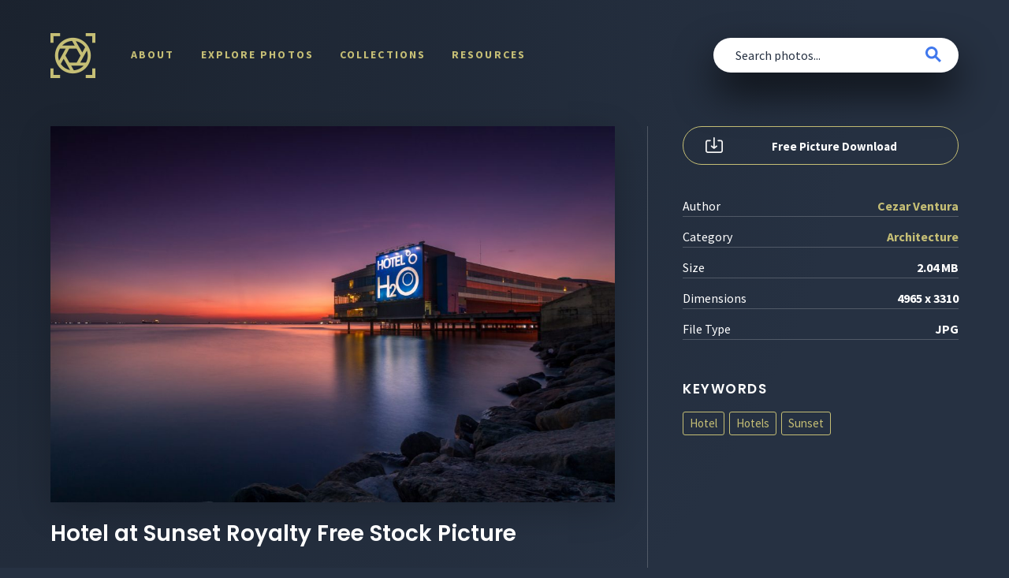

--- FILE ---
content_type: text/html; charset=UTF-8
request_url: https://shotstash.com/photo/hotel-sunset/
body_size: 9264
content:
<!doctype html>
<html lang="en-US" prefix="og: https://ogp.me/ns#">

<head>

    <meta charset="UTF-8">
    <meta http-equiv="X-UA-Compatible" content="IE=edge">
    <meta name="viewport" content="width=device-width, initial-scale=1">
    <meta name="author" content="ShotStash">

    <link rel="profile" href="https://gmpg.org/xfn/11">
    <link rel="shortcut icon" href="https://shotstash.com/wp-content/themes/shotstash-v1.0/assets/img/favicons/favicon.ico">
    <link rel="apple-touch-icon" sizes="57x57" href="https://shotstash.com/wp-content/themes/shotstash-v1.0/assets/img/favicons/apple-icon-57x57.png">
    <link rel="apple-touch-icon" sizes="60x60" href="https://shotstash.com/wp-content/themes/shotstash-v1.0/assets/img/favicons/apple-icon-60x60.png">
    <link rel="apple-touch-icon" sizes="72x72" href="https://shotstash.com/wp-content/themes/shotstash-v1.0/assets/img/favicons/apple-icon-72x72.png">
    <link rel="apple-touch-icon" sizes="76x76" href="https://shotstash.com/wp-content/themes/shotstash-v1.0/assets/img/favicons/apple-icon-76x76.png">
    <link rel="apple-touch-icon" sizes="114x114" href="https://shotstash.com/wp-content/themes/shotstash-v1.0/assets/img/favicons/apple-icon-114x114.png">
    <link rel="apple-touch-icon" sizes="120x120" href="https://shotstash.com/wp-content/themes/shotstash-v1.0/assets/img/favicons/apple-icon-120x120.png">
    <link rel="apple-touch-icon" sizes="144x144" href="https://shotstash.com/wp-content/themes/shotstash-v1.0/assets/img/favicons/apple-icon-144x144.png">
    <link rel="apple-touch-icon" sizes="152x152" href="https://shotstash.com/wp-content/themes/shotstash-v1.0/assets/img/favicons/apple-icon-152x152.png">
    <link rel="apple-touch-icon" sizes="180x180" href="https://shotstash.com/wp-content/themes/shotstash-v1.0/assets/img/favicons/apple-icon-180x180.png">
    <link rel="icon" type="image/png" sizes="192x192" href="https://shotstash.com/wp-content/themes/shotstash-v1.0/assets/img/favicons/android-icon-192x192.png">
    <link rel="icon" type="image/png" sizes="96x96" href="https://shotstash.com/wp-content/themes/shotstash-v1.0/assets/img/favicons/favicon-96x96.png">
    <link rel="icon" type="image/png" sizes="32x32" href="https://shotstash.com/wp-content/themes/shotstash-v1.0/assets/img/favicons/favicon-32x32.png">
    <link rel="icon" type="image/png" sizes="16x16" href="https://shotstash.com/wp-content/themes/shotstash-v1.0/assets/img/favicons/favicon-16x16.png">
    <meta name="msapplication-TileColor" content="#FFFFFF">
    <meta name="msapplication-TileImage" content="https://shotstash.com/wp-content/themes/shotstash-v1.0/assets/img/favicons/ms-icon-144x144.png">
    <meta name="msapplication-square70x70logo" content="https://shotstash.com/wp-content/themes/shotstash-v1.0/assets/img/favicons/ms-icon-70x70.png">
    <meta name="msapplication-square150x150logo" content="https://shotstash.com/wp-content/themes/shotstash-v1.0/assets/img/favicons/ms-icon-150x150.png">
    <meta name="msapplication-square310x310logo" content="https://shotstash.com/wp-content/themes/shotstash-v1.0/assets/img/favicons/ms-icon-310x310.png">
    <meta name="theme-color" content="#ffffff">

    <link rel="alternate" type="application/rss+xml" title="ShotStash RSS Feed" href="https://shotstash.com/feed/">
    <link rel="alternate" type="application/atom+xml" title="ShotStash Atom Feed" href="https://shotstash.com/feed/atom/">
    <link rel="pingback" href="https://shotstash.com/xmlrpc.php">

    <!-- Google Verification -->
    <meta name="google-site-verification" content="lnZt6lDHEBY2pXfLL86Cnd2JeK2Cm20cSAC8ZdLlwx4" />

    <!-- Global site tag (gtag.js) - Google Analytics -->
    <script async src="https://www.googletagmanager.com/gtag/js?id=UA-156858552-1"></script>
    <script>
        window.dataLayer = window.dataLayer || [];

        function gtag() {
            dataLayer.push(arguments);
        }
        gtag('js', new Date());
        gtag('config', 'UA-156858552-1');

    </script>

    	<style>img:is([sizes="auto" i], [sizes^="auto," i]) { contain-intrinsic-size: 3000px 1500px }</style>
	
<!-- Search Engine Optimization by Rank Math - https://rankmath.com/ -->
<title>Download Hotel at Sunset Royalty Free Stock Photo and Image</title>
<meta name="description" content="Free photo &#039;Hotel at Sunset&#039; for use in both your personal and commercial projects. CC0 license. Download free stock photos on ShotStash."/>
<meta name="robots" content="follow, index, max-snippet:-1, max-video-preview:-1, max-image-preview:large"/>
<link rel="canonical" href="https://shotstash.com/photo/hotel-sunset/" />
<meta property="og:locale" content="en_US" />
<meta property="og:type" content="article" />
<meta property="og:title" content="Download Hotel at Sunset Royalty Free Stock Photo and Image" />
<meta property="og:description" content="Free photo &#039;Hotel at Sunset&#039; for use in both your personal and commercial projects. CC0 license. Download free stock photos on ShotStash." />
<meta property="og:url" content="https://shotstash.com/photo/hotel-sunset/" />
<meta property="og:site_name" content="ShotStash" />
<meta property="article:section" content="Uncategorized" />
<meta property="og:updated_time" content="2020-01-27T10:54:14-05:00" />
<meta property="og:image" content="https://shotstash.com/wp-content/uploads/2018/10/hotel-sunset-1-1100x733.jpg" />
<meta property="og:image:secure_url" content="https://shotstash.com/wp-content/uploads/2018/10/hotel-sunset-1-1100x733.jpg" />
<meta property="og:image:width" content="900" />
<meta property="og:image:height" content="600" />
<meta property="og:image:alt" content="Hotel at Sunset" />
<meta property="og:image:type" content="image/jpeg" />
<meta property="article:published_time" content="2018-10-23T02:00:53-04:00" />
<meta property="article:modified_time" content="2020-01-27T10:54:14-05:00" />
<meta name="twitter:card" content="summary_large_image" />
<meta name="twitter:title" content="Download Hotel at Sunset Royalty Free Stock Photo and Image" />
<meta name="twitter:description" content="Free photo &#039;Hotel at Sunset&#039; for use in both your personal and commercial projects. CC0 license. Download free stock photos on ShotStash." />
<meta name="twitter:site" content="@shotstash" />
<meta name="twitter:creator" content="@shotstash" />
<meta name="twitter:image" content="https://shotstash.com/wp-content/uploads/2018/10/hotel-sunset-1-1100x733.jpg" />
<script type="application/ld+json" class="rank-math-schema">{"@context":"https://schema.org","@graph":[{"@type":"Organization","@id":"https://shotstash.com/#organization","name":"ShotStash - Totally Free Stock Photos","url":"https://shotstash.com","sameAs":["https://twitter.com/shotstash"],"logo":{"@type":"ImageObject","@id":"https://shotstash.com/#logo","url":"https://shotstash.com/wp-content/uploads/2020/01/logo@2x.png","contentUrl":"https://shotstash.com/wp-content/uploads/2020/01/logo@2x.png","caption":"ShotStash - Totally Free Stock Photos","inLanguage":"en-US","width":"228","height":"228"}},{"@type":"WebSite","@id":"https://shotstash.com/#website","url":"https://shotstash.com","name":"ShotStash - Totally Free Stock Photos","publisher":{"@id":"https://shotstash.com/#organization"},"inLanguage":"en-US"},{"@type":"ImageObject","@id":"https://shotstash.com/wp-content/uploads/2018/10/hotel-sunset-1.jpg","url":"https://shotstash.com/wp-content/uploads/2018/10/hotel-sunset-1.jpg","width":"4965","height":"3310","inLanguage":"en-US"},{"@type":"WebPage","@id":"https://shotstash.com/photo/hotel-sunset/#webpage","url":"https://shotstash.com/photo/hotel-sunset/","name":"Download Hotel at Sunset Royalty Free Stock Photo and Image","datePublished":"2018-10-23T02:00:53-04:00","dateModified":"2020-01-27T10:54:14-05:00","isPartOf":{"@id":"https://shotstash.com/#website"},"primaryImageOfPage":{"@id":"https://shotstash.com/wp-content/uploads/2018/10/hotel-sunset-1.jpg"},"inLanguage":"en-US"},{"@type":"Person","@id":"https://shotstash.com/author/adrian/","name":"Editor","url":"https://shotstash.com/author/adrian/","image":{"@type":"ImageObject","@id":"https://secure.gravatar.com/avatar/cb7cdb348be06227e59054619523ddb3b7d167eec3310cfad3a8b06b1445ab84?s=96&amp;d=mm&amp;r=g","url":"https://secure.gravatar.com/avatar/cb7cdb348be06227e59054619523ddb3b7d167eec3310cfad3a8b06b1445ab84?s=96&amp;d=mm&amp;r=g","caption":"Editor","inLanguage":"en-US"},"worksFor":{"@id":"https://shotstash.com/#organization"}},{"@type":"Article","headline":"Download Hotel at Sunset Royalty Free Stock Photo and Image","datePublished":"2018-10-23T02:00:53-04:00","dateModified":"2020-01-27T10:54:14-05:00","author":{"@id":"https://shotstash.com/author/adrian/","name":"Editor"},"publisher":{"@id":"https://shotstash.com/#organization"},"description":"Free photo &#039;Hotel at Sunset&#039; for use in both your personal and commercial projects. CC0 license. Download free stock photos on ShotStash.","name":"Download Hotel at Sunset Royalty Free Stock Photo and Image","@id":"https://shotstash.com/photo/hotel-sunset/#richSnippet","isPartOf":{"@id":"https://shotstash.com/photo/hotel-sunset/#webpage"},"image":{"@id":"https://shotstash.com/wp-content/uploads/2018/10/hotel-sunset-1.jpg"},"inLanguage":"en-US","mainEntityOfPage":{"@id":"https://shotstash.com/photo/hotel-sunset/#webpage"}}]}</script>
<!-- /Rank Math WordPress SEO plugin -->

<link rel="alternate" type="application/rss+xml" title="ShotStash &raquo; Feed" href="https://shotstash.com/feed/" />
<link rel="alternate" type="application/rss+xml" title="ShotStash &raquo; Comments Feed" href="https://shotstash.com/comments/feed/" />
<link rel="alternate" type="application/rss+xml" title="ShotStash &raquo; Hotel at Sunset Comments Feed" href="https://shotstash.com/photo/hotel-sunset/feed/" />
<script type="text/javascript">
/* <![CDATA[ */
window._wpemojiSettings = {"baseUrl":"https:\/\/s.w.org\/images\/core\/emoji\/16.0.1\/72x72\/","ext":".png","svgUrl":"https:\/\/s.w.org\/images\/core\/emoji\/16.0.1\/svg\/","svgExt":".svg","source":{"concatemoji":"https:\/\/shotstash.com\/wp-includes\/js\/wp-emoji-release.min.js?ver=6.8.3"}};
/*! This file is auto-generated */
!function(s,n){var o,i,e;function c(e){try{var t={supportTests:e,timestamp:(new Date).valueOf()};sessionStorage.setItem(o,JSON.stringify(t))}catch(e){}}function p(e,t,n){e.clearRect(0,0,e.canvas.width,e.canvas.height),e.fillText(t,0,0);var t=new Uint32Array(e.getImageData(0,0,e.canvas.width,e.canvas.height).data),a=(e.clearRect(0,0,e.canvas.width,e.canvas.height),e.fillText(n,0,0),new Uint32Array(e.getImageData(0,0,e.canvas.width,e.canvas.height).data));return t.every(function(e,t){return e===a[t]})}function u(e,t){e.clearRect(0,0,e.canvas.width,e.canvas.height),e.fillText(t,0,0);for(var n=e.getImageData(16,16,1,1),a=0;a<n.data.length;a++)if(0!==n.data[a])return!1;return!0}function f(e,t,n,a){switch(t){case"flag":return n(e,"\ud83c\udff3\ufe0f\u200d\u26a7\ufe0f","\ud83c\udff3\ufe0f\u200b\u26a7\ufe0f")?!1:!n(e,"\ud83c\udde8\ud83c\uddf6","\ud83c\udde8\u200b\ud83c\uddf6")&&!n(e,"\ud83c\udff4\udb40\udc67\udb40\udc62\udb40\udc65\udb40\udc6e\udb40\udc67\udb40\udc7f","\ud83c\udff4\u200b\udb40\udc67\u200b\udb40\udc62\u200b\udb40\udc65\u200b\udb40\udc6e\u200b\udb40\udc67\u200b\udb40\udc7f");case"emoji":return!a(e,"\ud83e\udedf")}return!1}function g(e,t,n,a){var r="undefined"!=typeof WorkerGlobalScope&&self instanceof WorkerGlobalScope?new OffscreenCanvas(300,150):s.createElement("canvas"),o=r.getContext("2d",{willReadFrequently:!0}),i=(o.textBaseline="top",o.font="600 32px Arial",{});return e.forEach(function(e){i[e]=t(o,e,n,a)}),i}function t(e){var t=s.createElement("script");t.src=e,t.defer=!0,s.head.appendChild(t)}"undefined"!=typeof Promise&&(o="wpEmojiSettingsSupports",i=["flag","emoji"],n.supports={everything:!0,everythingExceptFlag:!0},e=new Promise(function(e){s.addEventListener("DOMContentLoaded",e,{once:!0})}),new Promise(function(t){var n=function(){try{var e=JSON.parse(sessionStorage.getItem(o));if("object"==typeof e&&"number"==typeof e.timestamp&&(new Date).valueOf()<e.timestamp+604800&&"object"==typeof e.supportTests)return e.supportTests}catch(e){}return null}();if(!n){if("undefined"!=typeof Worker&&"undefined"!=typeof OffscreenCanvas&&"undefined"!=typeof URL&&URL.createObjectURL&&"undefined"!=typeof Blob)try{var e="postMessage("+g.toString()+"("+[JSON.stringify(i),f.toString(),p.toString(),u.toString()].join(",")+"));",a=new Blob([e],{type:"text/javascript"}),r=new Worker(URL.createObjectURL(a),{name:"wpTestEmojiSupports"});return void(r.onmessage=function(e){c(n=e.data),r.terminate(),t(n)})}catch(e){}c(n=g(i,f,p,u))}t(n)}).then(function(e){for(var t in e)n.supports[t]=e[t],n.supports.everything=n.supports.everything&&n.supports[t],"flag"!==t&&(n.supports.everythingExceptFlag=n.supports.everythingExceptFlag&&n.supports[t]);n.supports.everythingExceptFlag=n.supports.everythingExceptFlag&&!n.supports.flag,n.DOMReady=!1,n.readyCallback=function(){n.DOMReady=!0}}).then(function(){return e}).then(function(){var e;n.supports.everything||(n.readyCallback(),(e=n.source||{}).concatemoji?t(e.concatemoji):e.wpemoji&&e.twemoji&&(t(e.twemoji),t(e.wpemoji)))}))}((window,document),window._wpemojiSettings);
/* ]]> */
</script>
<style id='wp-emoji-styles-inline-css' type='text/css'>

	img.wp-smiley, img.emoji {
		display: inline !important;
		border: none !important;
		box-shadow: none !important;
		height: 1em !important;
		width: 1em !important;
		margin: 0 0.07em !important;
		vertical-align: -0.1em !important;
		background: none !important;
		padding: 0 !important;
	}
</style>
<link rel='stylesheet' id='wp-block-library-css' href='https://shotstash.com/wp-includes/css/dist/block-library/style.min.css?ver=6.8.3' type='text/css' media='all' />
<style id='classic-theme-styles-inline-css' type='text/css'>
/*! This file is auto-generated */
.wp-block-button__link{color:#fff;background-color:#32373c;border-radius:9999px;box-shadow:none;text-decoration:none;padding:calc(.667em + 2px) calc(1.333em + 2px);font-size:1.125em}.wp-block-file__button{background:#32373c;color:#fff;text-decoration:none}
</style>
<style id='global-styles-inline-css' type='text/css'>
:root{--wp--preset--aspect-ratio--square: 1;--wp--preset--aspect-ratio--4-3: 4/3;--wp--preset--aspect-ratio--3-4: 3/4;--wp--preset--aspect-ratio--3-2: 3/2;--wp--preset--aspect-ratio--2-3: 2/3;--wp--preset--aspect-ratio--16-9: 16/9;--wp--preset--aspect-ratio--9-16: 9/16;--wp--preset--color--black: #000000;--wp--preset--color--cyan-bluish-gray: #abb8c3;--wp--preset--color--white: #ffffff;--wp--preset--color--pale-pink: #f78da7;--wp--preset--color--vivid-red: #cf2e2e;--wp--preset--color--luminous-vivid-orange: #ff6900;--wp--preset--color--luminous-vivid-amber: #fcb900;--wp--preset--color--light-green-cyan: #7bdcb5;--wp--preset--color--vivid-green-cyan: #00d084;--wp--preset--color--pale-cyan-blue: #8ed1fc;--wp--preset--color--vivid-cyan-blue: #0693e3;--wp--preset--color--vivid-purple: #9b51e0;--wp--preset--gradient--vivid-cyan-blue-to-vivid-purple: linear-gradient(135deg,rgba(6,147,227,1) 0%,rgb(155,81,224) 100%);--wp--preset--gradient--light-green-cyan-to-vivid-green-cyan: linear-gradient(135deg,rgb(122,220,180) 0%,rgb(0,208,130) 100%);--wp--preset--gradient--luminous-vivid-amber-to-luminous-vivid-orange: linear-gradient(135deg,rgba(252,185,0,1) 0%,rgba(255,105,0,1) 100%);--wp--preset--gradient--luminous-vivid-orange-to-vivid-red: linear-gradient(135deg,rgba(255,105,0,1) 0%,rgb(207,46,46) 100%);--wp--preset--gradient--very-light-gray-to-cyan-bluish-gray: linear-gradient(135deg,rgb(238,238,238) 0%,rgb(169,184,195) 100%);--wp--preset--gradient--cool-to-warm-spectrum: linear-gradient(135deg,rgb(74,234,220) 0%,rgb(151,120,209) 20%,rgb(207,42,186) 40%,rgb(238,44,130) 60%,rgb(251,105,98) 80%,rgb(254,248,76) 100%);--wp--preset--gradient--blush-light-purple: linear-gradient(135deg,rgb(255,206,236) 0%,rgb(152,150,240) 100%);--wp--preset--gradient--blush-bordeaux: linear-gradient(135deg,rgb(254,205,165) 0%,rgb(254,45,45) 50%,rgb(107,0,62) 100%);--wp--preset--gradient--luminous-dusk: linear-gradient(135deg,rgb(255,203,112) 0%,rgb(199,81,192) 50%,rgb(65,88,208) 100%);--wp--preset--gradient--pale-ocean: linear-gradient(135deg,rgb(255,245,203) 0%,rgb(182,227,212) 50%,rgb(51,167,181) 100%);--wp--preset--gradient--electric-grass: linear-gradient(135deg,rgb(202,248,128) 0%,rgb(113,206,126) 100%);--wp--preset--gradient--midnight: linear-gradient(135deg,rgb(2,3,129) 0%,rgb(40,116,252) 100%);--wp--preset--font-size--small: 13px;--wp--preset--font-size--medium: 20px;--wp--preset--font-size--large: 36px;--wp--preset--font-size--x-large: 42px;--wp--preset--spacing--20: 0.44rem;--wp--preset--spacing--30: 0.67rem;--wp--preset--spacing--40: 1rem;--wp--preset--spacing--50: 1.5rem;--wp--preset--spacing--60: 2.25rem;--wp--preset--spacing--70: 3.38rem;--wp--preset--spacing--80: 5.06rem;--wp--preset--shadow--natural: 6px 6px 9px rgba(0, 0, 0, 0.2);--wp--preset--shadow--deep: 12px 12px 50px rgba(0, 0, 0, 0.4);--wp--preset--shadow--sharp: 6px 6px 0px rgba(0, 0, 0, 0.2);--wp--preset--shadow--outlined: 6px 6px 0px -3px rgba(255, 255, 255, 1), 6px 6px rgba(0, 0, 0, 1);--wp--preset--shadow--crisp: 6px 6px 0px rgba(0, 0, 0, 1);}:where(.is-layout-flex){gap: 0.5em;}:where(.is-layout-grid){gap: 0.5em;}body .is-layout-flex{display: flex;}.is-layout-flex{flex-wrap: wrap;align-items: center;}.is-layout-flex > :is(*, div){margin: 0;}body .is-layout-grid{display: grid;}.is-layout-grid > :is(*, div){margin: 0;}:where(.wp-block-columns.is-layout-flex){gap: 2em;}:where(.wp-block-columns.is-layout-grid){gap: 2em;}:where(.wp-block-post-template.is-layout-flex){gap: 1.25em;}:where(.wp-block-post-template.is-layout-grid){gap: 1.25em;}.has-black-color{color: var(--wp--preset--color--black) !important;}.has-cyan-bluish-gray-color{color: var(--wp--preset--color--cyan-bluish-gray) !important;}.has-white-color{color: var(--wp--preset--color--white) !important;}.has-pale-pink-color{color: var(--wp--preset--color--pale-pink) !important;}.has-vivid-red-color{color: var(--wp--preset--color--vivid-red) !important;}.has-luminous-vivid-orange-color{color: var(--wp--preset--color--luminous-vivid-orange) !important;}.has-luminous-vivid-amber-color{color: var(--wp--preset--color--luminous-vivid-amber) !important;}.has-light-green-cyan-color{color: var(--wp--preset--color--light-green-cyan) !important;}.has-vivid-green-cyan-color{color: var(--wp--preset--color--vivid-green-cyan) !important;}.has-pale-cyan-blue-color{color: var(--wp--preset--color--pale-cyan-blue) !important;}.has-vivid-cyan-blue-color{color: var(--wp--preset--color--vivid-cyan-blue) !important;}.has-vivid-purple-color{color: var(--wp--preset--color--vivid-purple) !important;}.has-black-background-color{background-color: var(--wp--preset--color--black) !important;}.has-cyan-bluish-gray-background-color{background-color: var(--wp--preset--color--cyan-bluish-gray) !important;}.has-white-background-color{background-color: var(--wp--preset--color--white) !important;}.has-pale-pink-background-color{background-color: var(--wp--preset--color--pale-pink) !important;}.has-vivid-red-background-color{background-color: var(--wp--preset--color--vivid-red) !important;}.has-luminous-vivid-orange-background-color{background-color: var(--wp--preset--color--luminous-vivid-orange) !important;}.has-luminous-vivid-amber-background-color{background-color: var(--wp--preset--color--luminous-vivid-amber) !important;}.has-light-green-cyan-background-color{background-color: var(--wp--preset--color--light-green-cyan) !important;}.has-vivid-green-cyan-background-color{background-color: var(--wp--preset--color--vivid-green-cyan) !important;}.has-pale-cyan-blue-background-color{background-color: var(--wp--preset--color--pale-cyan-blue) !important;}.has-vivid-cyan-blue-background-color{background-color: var(--wp--preset--color--vivid-cyan-blue) !important;}.has-vivid-purple-background-color{background-color: var(--wp--preset--color--vivid-purple) !important;}.has-black-border-color{border-color: var(--wp--preset--color--black) !important;}.has-cyan-bluish-gray-border-color{border-color: var(--wp--preset--color--cyan-bluish-gray) !important;}.has-white-border-color{border-color: var(--wp--preset--color--white) !important;}.has-pale-pink-border-color{border-color: var(--wp--preset--color--pale-pink) !important;}.has-vivid-red-border-color{border-color: var(--wp--preset--color--vivid-red) !important;}.has-luminous-vivid-orange-border-color{border-color: var(--wp--preset--color--luminous-vivid-orange) !important;}.has-luminous-vivid-amber-border-color{border-color: var(--wp--preset--color--luminous-vivid-amber) !important;}.has-light-green-cyan-border-color{border-color: var(--wp--preset--color--light-green-cyan) !important;}.has-vivid-green-cyan-border-color{border-color: var(--wp--preset--color--vivid-green-cyan) !important;}.has-pale-cyan-blue-border-color{border-color: var(--wp--preset--color--pale-cyan-blue) !important;}.has-vivid-cyan-blue-border-color{border-color: var(--wp--preset--color--vivid-cyan-blue) !important;}.has-vivid-purple-border-color{border-color: var(--wp--preset--color--vivid-purple) !important;}.has-vivid-cyan-blue-to-vivid-purple-gradient-background{background: var(--wp--preset--gradient--vivid-cyan-blue-to-vivid-purple) !important;}.has-light-green-cyan-to-vivid-green-cyan-gradient-background{background: var(--wp--preset--gradient--light-green-cyan-to-vivid-green-cyan) !important;}.has-luminous-vivid-amber-to-luminous-vivid-orange-gradient-background{background: var(--wp--preset--gradient--luminous-vivid-amber-to-luminous-vivid-orange) !important;}.has-luminous-vivid-orange-to-vivid-red-gradient-background{background: var(--wp--preset--gradient--luminous-vivid-orange-to-vivid-red) !important;}.has-very-light-gray-to-cyan-bluish-gray-gradient-background{background: var(--wp--preset--gradient--very-light-gray-to-cyan-bluish-gray) !important;}.has-cool-to-warm-spectrum-gradient-background{background: var(--wp--preset--gradient--cool-to-warm-spectrum) !important;}.has-blush-light-purple-gradient-background{background: var(--wp--preset--gradient--blush-light-purple) !important;}.has-blush-bordeaux-gradient-background{background: var(--wp--preset--gradient--blush-bordeaux) !important;}.has-luminous-dusk-gradient-background{background: var(--wp--preset--gradient--luminous-dusk) !important;}.has-pale-ocean-gradient-background{background: var(--wp--preset--gradient--pale-ocean) !important;}.has-electric-grass-gradient-background{background: var(--wp--preset--gradient--electric-grass) !important;}.has-midnight-gradient-background{background: var(--wp--preset--gradient--midnight) !important;}.has-small-font-size{font-size: var(--wp--preset--font-size--small) !important;}.has-medium-font-size{font-size: var(--wp--preset--font-size--medium) !important;}.has-large-font-size{font-size: var(--wp--preset--font-size--large) !important;}.has-x-large-font-size{font-size: var(--wp--preset--font-size--x-large) !important;}
:where(.wp-block-post-template.is-layout-flex){gap: 1.25em;}:where(.wp-block-post-template.is-layout-grid){gap: 1.25em;}
:where(.wp-block-columns.is-layout-flex){gap: 2em;}:where(.wp-block-columns.is-layout-grid){gap: 2em;}
:root :where(.wp-block-pullquote){font-size: 1.5em;line-height: 1.6;}
</style>
<link rel='stylesheet' id='slick-css' href='https://shotstash.com/wp-content/themes/shotstash-v1.0/assets/css/slick.min.css?ver=6.8.3' type='text/css' media='all' />
<link rel='stylesheet' id='slick-theme-css' href='https://shotstash.com/wp-content/themes/shotstash-v1.0/assets/css/slick-theme.min.css?ver=6.8.3' type='text/css' media='all' />
<link rel='stylesheet' id='fontawesome-css' href='https://shotstash.com/wp-content/themes/shotstash-v1.0/assets/css/fonts/css/all.min.css?ver=6.8.3' type='text/css' media='all' />
<link rel='stylesheet' id='shotstash-style-css' href='https://shotstash.com/wp-content/themes/shotstash-v1.0/style.css?ver=4.15.00' type='text/css' media='all' />
<script type="text/javascript" src="https://shotstash.com/wp-includes/js/jquery/jquery.min.js?ver=3.7.1" id="jquery-core-js"></script>
<script type="text/javascript" src="https://shotstash.com/wp-includes/js/jquery/jquery-migrate.min.js?ver=3.4.1" id="jquery-migrate-js"></script>
<link rel="https://api.w.org/" href="https://shotstash.com/wp-json/" /><link rel="alternate" title="JSON" type="application/json" href="https://shotstash.com/wp-json/wp/v2/photo_post/12223" /><link rel="EditURI" type="application/rsd+xml" title="RSD" href="https://shotstash.com/xmlrpc.php?rsd" />
<meta name="generator" content="WordPress 6.8.3" />
<link rel='shortlink' href='https://shotstash.com/?p=12223' />
<link rel="alternate" title="oEmbed (JSON)" type="application/json+oembed" href="https://shotstash.com/wp-json/oembed/1.0/embed?url=https%3A%2F%2Fshotstash.com%2Fphoto%2Fhotel-sunset%2F" />
<link rel="alternate" title="oEmbed (XML)" type="text/xml+oembed" href="https://shotstash.com/wp-json/oembed/1.0/embed?url=https%3A%2F%2Fshotstash.com%2Fphoto%2Fhotel-sunset%2F&#038;format=xml" />
<link rel="icon" href="https://shotstash.com/wp-content/uploads/2020/01/cropped-logo@2x-32x32.png" sizes="32x32" />
<link rel="icon" href="https://shotstash.com/wp-content/uploads/2020/01/cropped-logo@2x-192x192.png" sizes="192x192" />
<link rel="apple-touch-icon" href="https://shotstash.com/wp-content/uploads/2020/01/cropped-logo@2x-180x180.png" />
<meta name="msapplication-TileImage" content="https://shotstash.com/wp-content/uploads/2020/01/cropped-logo@2x-270x270.png" />

</head>


    <body id="interior" class="wp-singular photo_post-template-default single single-photo_post postid-12223 wp-theme-shotstash-v10 no-sidebar">
        
        <header id="header" role="banner">
            <a href="https://shotstash.com/" title="ShotStash" class="logo"><img src="https://shotstash.com/wp-content/themes/shotstash-v1.0/assets/img/logos/shotstash-logo.png" alt="ShotStash" width="114" height="114"></a>
            <nav id="primary-navigation" role="navigation">
                <button class="menu-toggle" aria-controls="nav-menu" aria-expanded="false"><i></i></button>
                <div class="menu">
                    <ul id="menu-header" class=""><li id="menu-item-21478" class="menu-item menu-item-type-post_type menu-item-object-page menu-item-21478"><a href="https://shotstash.com/about/">About</a><i class="icon-toggle"></i></li>
<li id="menu-item-19097" class="menu-item menu-item-type-post_type menu-item-object-page menu-item-19097"><a href="https://shotstash.com/photos/">Explore Photos</a><i class="icon-toggle"></i></li>
<li id="menu-item-19093" class="menu-item menu-item-type-post_type menu-item-object-page menu-item-19093"><a href="https://shotstash.com/collections/">Collections</a><i class="icon-toggle"></i></li>
<li id="menu-item-21577" class="menu-item menu-item-type-post_type menu-item-object-page current_page_parent menu-item-21577"><a href="https://shotstash.com/resources/">Resources</a><i class="icon-toggle"></i></li>
</ul>                </div>
            </nav>
                        <form id="search-form" method="get" action="https://shotstash.com/" role="search">
                <div class="input-group">
                    <input type="search" class="search-input" id="s" name="s" value="" placeholder="Search photos..." required>
                    <button class="btn btn-md search-submit" type="submit"><i class="icon-search"></i></button>
                </div><!-- end input group -->
            </form>
                                </header><!-- end header -->
        


        
            <main id="main" role="main">
                
				
<section class="media-post">
    <article id="post-12223" class="media-article post-12223 photo_post type-photo_post status-publish has-post-thumbnail hentry media_categories-architecture media_tags-hotel media_tags-hotels media_tags-sunset media_authors-cezar-ventura">
        <div class="media-content" itemscope itemtype="http://schema.org/ImageObject">
            <figure class="media-preview" itemprop="image"><img width="900" height="600" src="https://shotstash.com/wp-content/uploads/2018/10/hotel-sunset-1-1100x733.jpg" class="attachment-large size-large wp-post-image" alt="Free photo of Hotel at Sunset" itemprop="contentUrl" decoding="async" fetchpriority="high" srcset="https://shotstash.com/wp-content/uploads/2018/10/hotel-sunset-1-1100x733.jpg 1100w, https://shotstash.com/wp-content/uploads/2018/10/hotel-sunset-1-450x300.jpg 450w, https://shotstash.com/wp-content/uploads/2018/10/hotel-sunset-1-768x512.jpg 768w" sizes="(max-width: 900px) 100vw, 900px" /></figure>
            <div class="media-actions">
                <h1 itemprop="name">Hotel at Sunset Royalty Free Stock Picture</h1>
            </div>
            <span class="hidden" itemprop="license">https://shotstash.com/license/</span>
            <span class="hidden" itemprop="acquireLicensePage">https://shotstash.com/about/</span>
        </div>
        <aside class="media-sidebar">
            <a href="https://shotstash.com/wp-content/uploads/2018/10/hotel-sunset-1.jpg" title="Download Hotel at Sunset" class="btn btn-lg btn-block btn-download" target="_blank" download itemprop="contentUrl" data-open="give-credit">Free Picture Download</a>
            <ul class="media-details">
                <li>
                    <em>Author</em>
                    <strong>
                                                <a href="https://shotstash.com/media-author/cezar-ventura/" title="Cezar Ventura" class="media-author"><strong>Cezar Ventura</strong></a>
                                            </strong>
                </li>
                <li>
                    <em>Category</em>
                    <strong>
                        <span class="cat-link"><a href="https://shotstash.com/media-category/architecture/">Architecture</a></span>                    </strong>
                </li>
                <li><em>Size</em><strong>2.04 MB</strong></li>
                <li><em>Dimensions</em><strong>4965 x 3310</strong></li>
                <li><em>File Type</em><strong class="uppercase">jpg</strong></li>
            </ul>
            <h5 class="accent-text">Keywords</h5>
            <ul class="keyword-tags">
                <li><a href="https://shotstash.com/media-tag/hotel/">hotel</a></li><li><a href="https://shotstash.com/media-tag/hotels/">Hotels</a></li><li><a href="https://shotstash.com/media-tag/sunset/">sunset</a></li>            </ul>
        </aside>
    </article><!-- #post-12223 -->
</section><!-- end row -->
<section class="row row-full top-50">
    <div class="media-related">
        <h2 class="accent-text">Sponsored Images <span>by</span> <a href="https://shutterstock.7eer.net/c/489458/1971752/1305?sharedid=shotstash-api&subId1=shotstash-single-photo-page-related-logo&u=https%3A%2F%2Fwww.shutterstock.com%2Fphotos" title="Visit Shutterstock and save 15%" class="sponsor-logo" target="_blank" rel="nofollow"><img src="https://shotstash.com/wp-content/themes/shotstash-v1.0/assets/img/logos/shutterstock.svg" width="103" height="15" alt="Shutterstock"></a></h2>
        <p class="sponsor-discount">Shutterstock 15% off promo code: <a href="https://shutterstock.7eer.net/c/489458/1971752/1305?sharedid=shotstash-api&subId1=shotstash-single-photo-page-coupon&u=https%3A%2F%2Fwww.shutterstock.com%2Fphotos" title="Visit Shutterstock and save 15%" class="promo-code" target="_blank" rel="nofollow">STSH15</a></p>
        <form id="sponsor-search-form">
            <input type="hidden" id="query" name="query" value="Hotel at Sunset" />
            <input type="hidden" name="client_secret" id="client_secret" value="08d5b-564a3-473af-d7cac-01142-79c3a">
            <input type="hidden" name="client_id" id="client_id" value="a20c4-75dee-d910f-55694-3b733-7dc90">
            <input type="hidden" name="per_page" id="per_page" value="5">
            <input type="hidden" name="orientation" id="orientation" value="horizontal">
            <input type="hidden" name="image_type" id="image_type" value="photo">
            <input type="hidden" name="safe" id="safe" value="true">
            <input type="hidden" name="width_from" id="width_from" value="5000">
            <input type="hidden" name="width_to" id="width_to" value="6500">
            <input type="hidden" name="height_from" id="height_from" value="3000">
            <input type="hidden" name="height_to" id="height_to" value="4500">
            <input type="hidden" name="sort" id="sort" value="popular">
        </form>
        <div id="image-search-results"></div>
    </div>
</section>
<section class="row row-full top-50">
    <h2 class="accent-text">Similar Pictures</h2>
    <div class="similar-media">
                <a href="https://shotstash.com/photo/munich-metro/" title="View Munich Metro"><img width="450" height="300" src="https://shotstash.com/wp-content/uploads/2018/11/munich-subway-450x300.jpg" class="attachment-medium size-medium wp-post-image" alt="" decoding="async" srcset="https://shotstash.com/wp-content/uploads/2018/11/munich-subway-450x300.jpg 450w, https://shotstash.com/wp-content/uploads/2018/11/munich-subway-1100x733.jpg 1100w, https://shotstash.com/wp-content/uploads/2018/11/munich-subway-768x512.jpg 768w" sizes="(max-width: 450px) 100vw, 450px" /></a>
                <a href="https://shotstash.com/photo/symmetrical-building-windows/" title="View Symmetrical Building Windows"><img width="450" height="300" src="https://shotstash.com/wp-content/uploads/2019/01/shot-stash-steve-johnson-art-1-450x300.jpg" class="attachment-medium size-medium wp-post-image" alt="" decoding="async" srcset="https://shotstash.com/wp-content/uploads/2019/01/shot-stash-steve-johnson-art-1-450x300.jpg 450w, https://shotstash.com/wp-content/uploads/2019/01/shot-stash-steve-johnson-art-1-768x512.jpg 768w, https://shotstash.com/wp-content/uploads/2019/01/shot-stash-steve-johnson-art-1-1100x733.jpg 1100w" sizes="(max-width: 450px) 100vw, 450px" /></a>
                <a href="https://shotstash.com/photo/louvre-in-paris-night/" title="View Louvre in Paris"><img width="450" height="300" src="https://shotstash.com/wp-content/uploads/2018/11/louvre-450x300.jpg" class="attachment-medium size-medium wp-post-image" alt="" decoding="async" loading="lazy" srcset="https://shotstash.com/wp-content/uploads/2018/11/louvre-450x300.jpg 450w, https://shotstash.com/wp-content/uploads/2018/11/louvre-1100x733.jpg 1100w, https://shotstash.com/wp-content/uploads/2018/11/louvre-768x512.jpg 768w" sizes="auto, (max-width: 450px) 100vw, 450px" /></a>
                <a href="https://shotstash.com/photo/sky-high/" title="View Sky High"><img width="450" height="300" src="https://shotstash.com/wp-content/uploads/2018/11/sky-high-450x300.jpg" class="attachment-medium size-medium wp-post-image" alt="" decoding="async" loading="lazy" srcset="https://shotstash.com/wp-content/uploads/2018/11/sky-high-450x300.jpg 450w, https://shotstash.com/wp-content/uploads/2018/11/sky-high-1100x733.jpg 1100w, https://shotstash.com/wp-content/uploads/2018/11/sky-high-768x512.jpg 768w" sizes="auto, (max-width: 450px) 100vw, 450px" /></a>
            </div><!-- end similar media -->
    </section><!-- end row -->


</main><!-- end main -->

<footer id="footer" role="contentinfo">
    <div class="row row-full">
        <div class="col-4">
            <h4>Free Stock Photos</h4>
            <p class="copyright">&copy; 2026 ShotStash. All rights reserved.</p>
        </div><!-- end column -->
        <div class="col-3">
            <h4>Trending Searches</h4><ul id="menu-trending-searches" class="menu"><li id="menu-item-21493" class="menu-item menu-item-type-taxonomy menu-item-object-media_categories menu-item-21493"><a href="https://shotstash.com/media-category/mobile-wallpapers/">Mobile Wallpapers</a></li>
<li id="menu-item-21494" class="menu-item menu-item-type-taxonomy menu-item-object-media_tags menu-item-21494"><a href="https://shotstash.com/media-tag/people/">People Pictures</a></li>
<li id="menu-item-21495" class="menu-item menu-item-type-taxonomy menu-item-object-media_tags menu-item-21495"><a href="https://shotstash.com/media-tag/businesswoman/">Business Woman</a></li>
<li id="menu-item-21496" class="menu-item menu-item-type-taxonomy menu-item-object-media_tags menu-item-21496"><a href="https://shotstash.com/media-tag/flowers/">Beautiful Flowers</a></li>
<li id="menu-item-21497" class="menu-item menu-item-type-taxonomy menu-item-object-media_tags menu-item-21497"><a href="https://shotstash.com/media-tag/summer/">Summer Photos</a></li>
<li id="menu-item-21498" class="menu-item menu-item-type-taxonomy menu-item-object-media_tags menu-item-21498"><a href="https://shotstash.com/media-tag/office/">Office Scenes</a></li>
<li id="menu-item-21499" class="menu-item menu-item-type-taxonomy menu-item-object-media_tags menu-item-21499"><a href="https://shotstash.com/media-tag/computer/">Computer Tech</a></li>
<li id="menu-item-21500" class="menu-item menu-item-type-taxonomy menu-item-object-media_tags menu-item-21500"><a href="https://shotstash.com/media-tag/couple/">Couples In Love</a></li>
</ul>        </div><!-- end column -->
        <div class="col-3">
            <h4>Popular Collections</h4><ul id="menu-popular-collections" class="menu"><li id="menu-item-21501" class="menu-item menu-item-type-taxonomy menu-item-object-media_categories menu-item-21501"><a href="https://shotstash.com/media-category/art/">Art</a></li>
<li id="menu-item-21502" class="menu-item menu-item-type-taxonomy menu-item-object-media_categories menu-item-21502"><a href="https://shotstash.com/media-category/business/">Business</a></li>
<li id="menu-item-21503" class="menu-item menu-item-type-taxonomy menu-item-object-media_categories menu-item-21503"><a href="https://shotstash.com/media-category/city-urban/">City</a></li>
<li id="menu-item-21504" class="menu-item menu-item-type-taxonomy menu-item-object-media_categories menu-item-21504"><a href="https://shotstash.com/media-category/food/">Food</a></li>
<li id="menu-item-21505" class="menu-item menu-item-type-taxonomy menu-item-object-media_categories menu-item-21505"><a href="https://shotstash.com/media-category/nature/">Nature</a></li>
<li id="menu-item-21506" class="menu-item menu-item-type-taxonomy menu-item-object-media_categories menu-item-21506"><a href="https://shotstash.com/media-category/people/">People</a></li>
<li id="menu-item-21507" class="menu-item menu-item-type-taxonomy menu-item-object-media_categories menu-item-21507"><a href="https://shotstash.com/media-category/technology/">Technology</a></li>
<li id="menu-item-21508" class="menu-item menu-item-type-taxonomy menu-item-object-media_categories menu-item-21508"><a href="https://shotstash.com/media-category/travel/">Travel</a></li>
</ul>        </div><!-- end column -->
        <div class="col-2">
            <h4>About</h4><ul id="menu-about" class="menu"><li id="menu-item-21521" class="menu-item menu-item-type-post_type menu-item-object-page menu-item-21521"><a href="https://shotstash.com/about/">About ShotStash</a></li>
<li id="menu-item-19101" class="menu-item menu-item-type-post_type menu-item-object-page menu-item-19101"><a href="https://shotstash.com/license/">Photo License</a></li>
<li id="menu-item-19102" class="menu-item menu-item-type-post_type menu-item-object-page menu-item-19102"><a href="https://shotstash.com/privacy/">Privacy Policy</a></li>
<li id="menu-item-21606" class="menu-item menu-item-type-post_type menu-item-object-page menu-item-21606"><a href="https://shotstash.com/sitemap/">Sitemap</a></li>
<li id="menu-item-21602" class="menu-item menu-item-type-custom menu-item-object-custom menu-item-21602"><a rel="nofollow" href="https://twitter.com/shotstash"><i class="icon-twitter"></i></a></li>
<li id="menu-item-21603" class="menu-item menu-item-type-custom menu-item-object-custom menu-item-21603"><a rel="nofollow" href="https://www.instagram.com/shotstash/"><i class="icon-instagram"></i></a></li>
</ul>        </div><!-- end column -->
    </div><!-- end row -->
</footer><!-- end footer -->
<!--<div class="tiny reveal" id="give-credit" data-reveal data-animation-in="fade-in" data-animation-out="fade-out">
    <button class="close-button" data-close aria-label="Close modal" type="button">
        <span aria-hidden="true">&times;</span>
    </button>
        <h3>Give credit to <a href="https://shotstash.com/">Shotstash</a></h3>
    <p>Want to show your appreciation for our free images? Link back to us!</p>
    <p id="photo-by-credits"><a href="https://shotstash.com/photo/hotel-sunset/">Image</a> courtesy of <a href="https://shotstash.com">Shotstash</a></p>
    <textarea id="copy-credits" readonly><a href="https://shotstash.com/photo/hotel-sunset/">Image</a> courtesy of <a href="https://shotstash.com">Shotstash</a></textarea>
    <button type="button" id="credits-copy-btn" class="main-button">Copy Code <i class="far fa-copy"></i></button>
</div>-->
<script type="speculationrules">
{"prefetch":[{"source":"document","where":{"and":[{"href_matches":"\/*"},{"not":{"href_matches":["\/wp-*.php","\/wp-admin\/*","\/wp-content\/uploads\/*","\/wp-content\/*","\/wp-content\/plugins\/*","\/wp-content\/themes\/shotstash-v1.0\/*","\/*\\?(.+)"]}},{"not":{"selector_matches":"a[rel~=\"nofollow\"]"}},{"not":{"selector_matches":".no-prefetch, .no-prefetch a"}}]},"eagerness":"conservative"}]}
</script>
<a rel="nofollow" style="display:none" href="https://shotstash.com/?blackhole=8d0bc630d6" title="Do NOT follow this link or you will be banned from the site!">ShotStash</a>
<script type="text/javascript" src="https://shotstash.com/wp-content/themes/shotstash-v1.0/assets/js/sponsored-photos.js?ver=4.04" id="shotstash-media-js"></script>
<script type="text/javascript" src="https://shotstash.com/wp-content/themes/shotstash-v1.0/assets/js/slick.min.js?ver=6.8.3" id="slick-js"></script>
<script type="text/javascript" src="https://shotstash.com/wp-content/themes/shotstash-v1.0/assets/js/global.min.js?ver=4.04" id="shotstash-global-js"></script>

<script defer src="https://static.cloudflareinsights.com/beacon.min.js/vcd15cbe7772f49c399c6a5babf22c1241717689176015" integrity="sha512-ZpsOmlRQV6y907TI0dKBHq9Md29nnaEIPlkf84rnaERnq6zvWvPUqr2ft8M1aS28oN72PdrCzSjY4U6VaAw1EQ==" data-cf-beacon='{"version":"2024.11.0","token":"9e72abffef934bc99065731842ef62f7","r":1,"server_timing":{"name":{"cfCacheStatus":true,"cfEdge":true,"cfExtPri":true,"cfL4":true,"cfOrigin":true,"cfSpeedBrain":true},"location_startswith":null}}' crossorigin="anonymous"></script>
</body>

</html>


--- FILE ---
content_type: image/svg+xml
request_url: https://shotstash.com/wp-content/themes/shotstash-v1.0/assets/img/icons/download.svg
body_size: 354
content:
<svg xmlns="http://www.w3.org/2000/svg" xmlns:xlink="http://www.w3.org/1999/xlink" width="45px" height="40px"><path fill-rule="evenodd"  fill="rgb(243, 243, 243)" d="M44.997,33.877 C44.993,36.867 43.199,39.140 40.275,39.839 C39.750,39.965 39.187,39.989 38.643,39.990 C33.257,39.999 27.872,39.996 22.487,39.996 C17.072,39.996 11.655,39.999 6.240,39.994 C3.160,39.991 0.815,38.187 0.148,35.303 C0.050,34.878 0.005,34.430 0.005,33.996 C-0.004,26.326 -0.004,20.503 0.000,12.833 C0.002,9.943 1.958,7.497 4.769,6.878 C5.156,6.794 5.556,6.762 5.951,6.760 C7.994,6.747 10.038,6.749 12.084,6.756 C12.866,6.759 13.417,7.142 13.738,7.841 C14.051,8.519 13.909,9.147 13.448,9.709 C13.060,10.179 12.540,10.338 11.946,10.335 C10.100,10.328 8.251,10.332 6.406,10.333 C4.562,10.334 3.602,11.301 3.602,13.152 C3.602,20.669 3.602,26.340 3.602,33.857 C3.601,35.319 4.519,36.298 5.975,36.388 C6.111,36.396 6.250,36.395 6.388,36.395 C17.126,36.395 27.866,36.392 38.607,36.401 C39.679,36.402 40.580,36.127 41.086,35.120 C41.249,34.793 41.368,34.401 41.368,34.039 C41.382,26.339 41.380,20.485 41.377,12.785 C41.376,11.359 40.298,10.357 38.750,10.348 C36.874,10.337 34.997,10.341 33.121,10.348 C32.423,10.350 31.832,10.167 31.416,9.565 C30.642,8.431 31.361,6.813 32.739,6.789 C35.160,6.743 37.600,6.667 40.005,6.888 C42.328,7.102 44.309,8.992 44.852,11.543 C44.952,12.014 44.993,12.506 44.993,12.989 C45.000,20.567 45.002,26.298 44.997,33.877 ZM29.892,24.069 C27.691,25.873 25.455,27.637 23.216,29.396 C22.579,29.900 21.682,29.901 21.048,29.394 C18.835,27.628 16.629,25.852 14.437,24.057 C13.607,23.377 13.539,22.311 14.200,21.499 C14.807,20.759 15.945,20.660 16.751,21.298 C17.817,22.136 18.870,22.991 19.926,23.837 C20.040,23.927 20.162,24.007 20.370,24.159 C20.370,23.868 20.370,23.678 20.370,23.488 C20.370,14.255 20.370,11.176 20.370,1.943 C20.372,0.623 21.389,-0.230 22.615,0.053 C23.353,0.226 23.947,0.934 23.981,1.690 C23.989,1.827 23.983,1.963 23.983,2.099 C23.983,11.302 23.983,14.352 23.983,23.555 C23.983,23.736 23.983,23.919 23.983,24.201 C24.152,24.077 24.264,23.999 24.372,23.913 C25.468,23.042 26.560,22.163 27.663,21.302 C28.281,20.818 28.966,20.725 29.674,21.099 C30.348,21.456 30.733,22.153 30.560,22.933 C30.468,23.345 30.216,23.806 29.892,24.069 Z"/></svg>

--- FILE ---
content_type: application/javascript
request_url: https://shotstash.com/wp-content/themes/shotstash-v1.0/assets/js/sponsored-photos.js?ver=4.04
body_size: 411
content:
 jQuery(function ($) {

     var API_URL = 'https://api.shutterstock.com/v2';

     function encodeAuthorization() {
         var clientId = $('input[name=client_id]').val();
         var clientSecret = $('input[name=client_secret]').val();
         if (!clientId || !clientSecret) {
             $('#collapseAuthentication').collapse('show');
             alert('Client id and/or client secret are missing in the API key section, with out these you wont be able to contact the API.');
             return;
         }
         return 'Basic ' + window.btoa(clientId + ':' + clientSecret);
     }

     function search(opts, mediaType) {
         var $container = $('#' + mediaType + '-search-results');
         var createComponentFunc = renderImageComponent;
         authorization = encodeAuthorization();
         if (!authorization) return;
         var jqxhr = $.ajax({
             url: API_URL + '/' + mediaType + 's/search',
             data: opts,
             headers: {
                 Authorization: authorization
             }
         }).done(function (data) {
             var minHeightCSS = /horizontal/.test(opts) ? 'horizontal-image' : 'vertical-image';
             $('#image-search-results').empty();
             $.each(data.data, function (i, item) {
                 var component = createComponentFunc(item, minHeightCSS);
                 $container.append(component);
             });
         });
         return jqxhr;
     }

     function renderImageComponent(image, minHeightCSS) {
         if (!image || !image.assets || !image.assets.preview || !image.assets.preview.url) return;
         var thumbnail = $('<img>');
         var anchor = $('<a>');
         var description = $('<p>');
         $(thumbnail).attr('id', image.id).attr('src', image.assets.preview.url).attr('title', image.description);
         $(anchor).attr('href', 'https://shutterstock.7eer.net/c/489458/58340/1305?sharedid=shotstash-api&subId1=shotstash-photo-api&u=http%3A%2F%2Fwww.shutterstock.com%2Fpic.mhtml%3Fid%3D' + image.id).attr('target', '_blank').attr('rel', 'nofollow').append(thumbnail);
         return anchor;
     }

     $(function () {
         $('#sponsor-search-form').submit(function (e) {
             e.preventDefault();
             // Clear current media results
             $('#image-search-results').empty();
             // Serialize form options
             var opts = $('input').filter(function () {
                 if (this.value === '#999999') return;
                 if (this.name === 'client_id') return;
                 if (this.name === 'client_secret') return;
                 return !!this.value;
             }).serialize();
             search(opts, 'image');
             var perPage = $('select[name=per_page]').val();
             if (perPage > 24) {
                 opts = opts.replace('per_page=' + perPage, 'per_page=' + perPage / 2);
             }
             return false;
         });
         $('#sponsor-search-form').submit();
     });

 }); // end document ready


--- FILE ---
content_type: image/svg+xml
request_url: https://shotstash.com/wp-content/themes/shotstash-v1.0/assets/img/icons/social-instagram.svg
body_size: -285
content:
<svg xmlns="http://www.w3.org/2000/svg" viewBox="0 0 15 15.1513">
    <title>social-instagram</title>
    <path d="M12.1012,0H2.8988A2.9167,2.9167,0,0,0,0,2.9279v9.2955a2.9167,2.9167,0,0,0,2.8988,2.9279h9.2024A2.9167,2.9167,0,0,0,15,12.2234V2.9279A2.9163,2.9163,0,0,0,12.1012,0Zm.8313,1.7459.3316-.0008v2.568L10.73,4.3208l-.0084-2.5673ZM5.3591,6.0208a2.6155,2.6155,0,0,1,4.281,0,2.64,2.64,0,1,1-4.281,0Zm8.1793,6.2026a1.4461,1.4461,0,0,1-1.4372,1.4517H2.8988a1.4456,1.4456,0,0,1-1.4379-1.4517V6.0208H3.7a4.1472,4.1472,0,0,0,3.8,5.6983,4.144,4.144,0,0,0,3.7989-5.6983h2.2387v6.2026Z" fill="#C5BE75" />
</svg>
